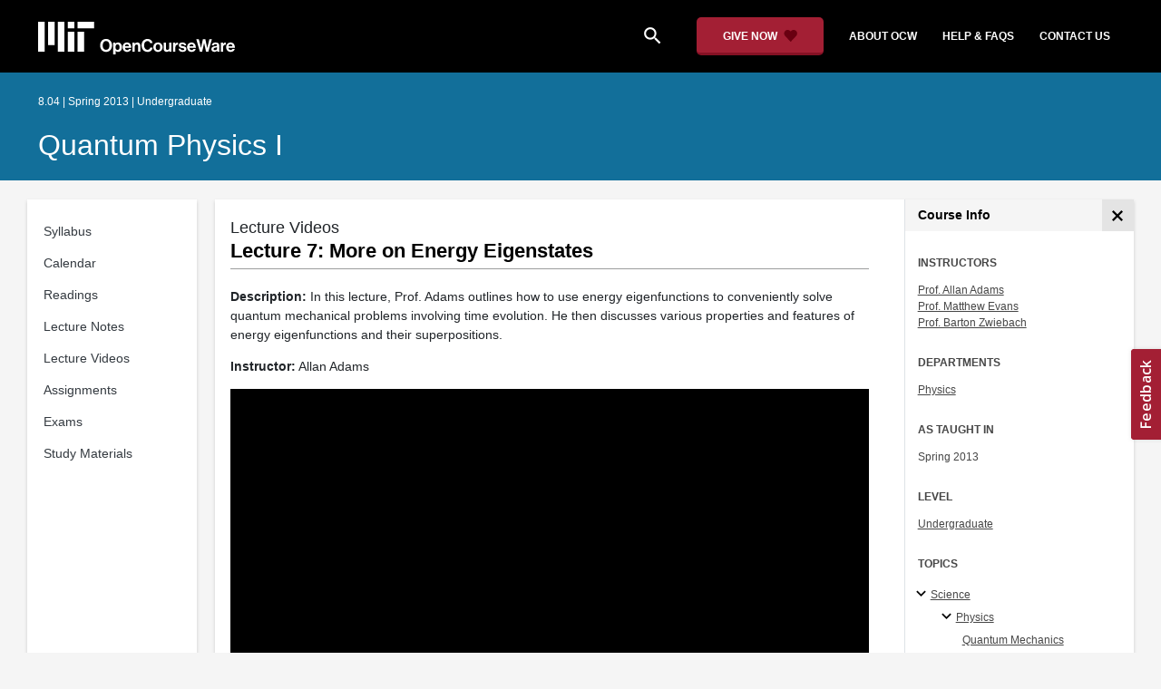

--- FILE ---
content_type: image/svg+xml
request_url: https://ocw.mit.edu/static_shared/images/videojs_download.e0dbb2cfb52d2d71ba4a.svg
body_size: 91
content:
<?xml version="1.0" encoding="UTF-8"?>
<svg width="24px" height="24px" viewBox="0 0 24 24" version="1.1" xmlns="http://www.w3.org/2000/svg" xmlns:xlink="http://www.w3.org/1999/xlink">
    <title>FD1BB86F-CE02-4CCD-B9C7-46420CADC5CE</title>
    <defs>
        <rect id="path-1" x="0" y="0" width="24" height="24"></rect>
    </defs>
    <g id="Page-1" stroke="none" stroke-width="1" fill="none" fill-rule="evenodd">
        <g id="Video-Player-Q1-2023" transform="translate(-1061.000000, -946.000000)">
            <g id="basic-/-download" transform="translate(1061.000000, 946.000000)">
                <mask id="mask-2" fill="white">
                    <use xlink:href="#path-1"></use>
                </mask>
                <g id="basic-/-download-(Background/Mask)"></g>
                <path d="M11,16.1700001 L7.40999985,12.5900002 L6,14 L12,20 L18,14 L16.5900002,12.5900011 L13,16.1700001 L13,4 L11,4 L11,16.1700001 Z M19,22 L19,24 L5,24 L5,22 L19,22 Z" fill="#E8E8E8" mask="url(#mask-2)"></path>
            </g>
        </g>
    </g>
</svg>